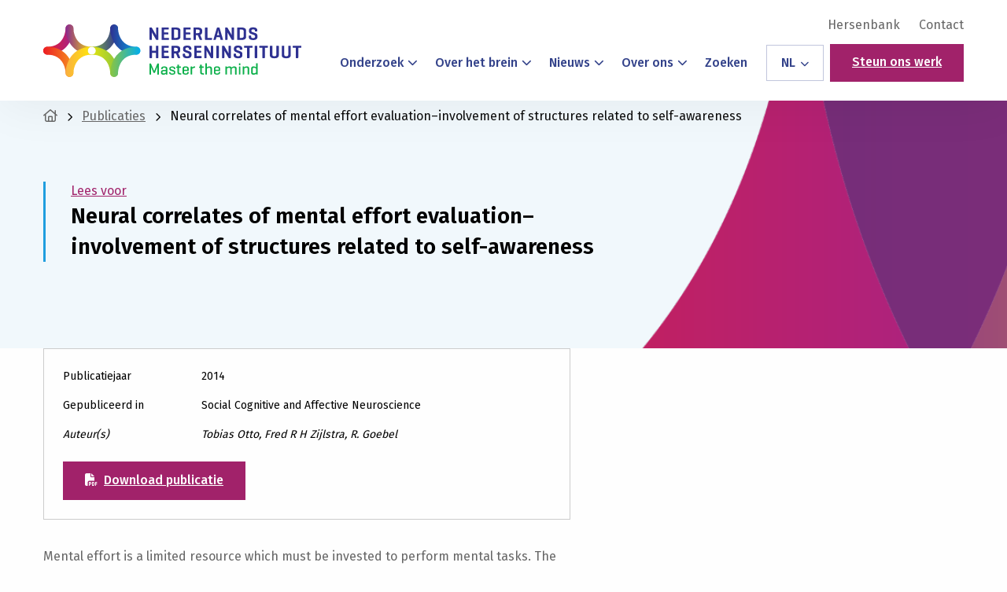

--- FILE ---
content_type: text/html; charset=utf-8
request_url: https://www.google.com/recaptcha/api2/anchor?ar=1&k=6Lc8UHcjAAAAAFCJwGBZ1tKjGwmiTb1_0qEcScRv&co=aHR0cHM6Ly9oZXJzZW5pbnN0aXR1dXQubmw6NDQz&hl=en&v=PoyoqOPhxBO7pBk68S4YbpHZ&size=invisible&anchor-ms=20000&execute-ms=30000&cb=84ai8138a5kz
body_size: 48901
content:
<!DOCTYPE HTML><html dir="ltr" lang="en"><head><meta http-equiv="Content-Type" content="text/html; charset=UTF-8">
<meta http-equiv="X-UA-Compatible" content="IE=edge">
<title>reCAPTCHA</title>
<style type="text/css">
/* cyrillic-ext */
@font-face {
  font-family: 'Roboto';
  font-style: normal;
  font-weight: 400;
  font-stretch: 100%;
  src: url(//fonts.gstatic.com/s/roboto/v48/KFO7CnqEu92Fr1ME7kSn66aGLdTylUAMa3GUBHMdazTgWw.woff2) format('woff2');
  unicode-range: U+0460-052F, U+1C80-1C8A, U+20B4, U+2DE0-2DFF, U+A640-A69F, U+FE2E-FE2F;
}
/* cyrillic */
@font-face {
  font-family: 'Roboto';
  font-style: normal;
  font-weight: 400;
  font-stretch: 100%;
  src: url(//fonts.gstatic.com/s/roboto/v48/KFO7CnqEu92Fr1ME7kSn66aGLdTylUAMa3iUBHMdazTgWw.woff2) format('woff2');
  unicode-range: U+0301, U+0400-045F, U+0490-0491, U+04B0-04B1, U+2116;
}
/* greek-ext */
@font-face {
  font-family: 'Roboto';
  font-style: normal;
  font-weight: 400;
  font-stretch: 100%;
  src: url(//fonts.gstatic.com/s/roboto/v48/KFO7CnqEu92Fr1ME7kSn66aGLdTylUAMa3CUBHMdazTgWw.woff2) format('woff2');
  unicode-range: U+1F00-1FFF;
}
/* greek */
@font-face {
  font-family: 'Roboto';
  font-style: normal;
  font-weight: 400;
  font-stretch: 100%;
  src: url(//fonts.gstatic.com/s/roboto/v48/KFO7CnqEu92Fr1ME7kSn66aGLdTylUAMa3-UBHMdazTgWw.woff2) format('woff2');
  unicode-range: U+0370-0377, U+037A-037F, U+0384-038A, U+038C, U+038E-03A1, U+03A3-03FF;
}
/* math */
@font-face {
  font-family: 'Roboto';
  font-style: normal;
  font-weight: 400;
  font-stretch: 100%;
  src: url(//fonts.gstatic.com/s/roboto/v48/KFO7CnqEu92Fr1ME7kSn66aGLdTylUAMawCUBHMdazTgWw.woff2) format('woff2');
  unicode-range: U+0302-0303, U+0305, U+0307-0308, U+0310, U+0312, U+0315, U+031A, U+0326-0327, U+032C, U+032F-0330, U+0332-0333, U+0338, U+033A, U+0346, U+034D, U+0391-03A1, U+03A3-03A9, U+03B1-03C9, U+03D1, U+03D5-03D6, U+03F0-03F1, U+03F4-03F5, U+2016-2017, U+2034-2038, U+203C, U+2040, U+2043, U+2047, U+2050, U+2057, U+205F, U+2070-2071, U+2074-208E, U+2090-209C, U+20D0-20DC, U+20E1, U+20E5-20EF, U+2100-2112, U+2114-2115, U+2117-2121, U+2123-214F, U+2190, U+2192, U+2194-21AE, U+21B0-21E5, U+21F1-21F2, U+21F4-2211, U+2213-2214, U+2216-22FF, U+2308-230B, U+2310, U+2319, U+231C-2321, U+2336-237A, U+237C, U+2395, U+239B-23B7, U+23D0, U+23DC-23E1, U+2474-2475, U+25AF, U+25B3, U+25B7, U+25BD, U+25C1, U+25CA, U+25CC, U+25FB, U+266D-266F, U+27C0-27FF, U+2900-2AFF, U+2B0E-2B11, U+2B30-2B4C, U+2BFE, U+3030, U+FF5B, U+FF5D, U+1D400-1D7FF, U+1EE00-1EEFF;
}
/* symbols */
@font-face {
  font-family: 'Roboto';
  font-style: normal;
  font-weight: 400;
  font-stretch: 100%;
  src: url(//fonts.gstatic.com/s/roboto/v48/KFO7CnqEu92Fr1ME7kSn66aGLdTylUAMaxKUBHMdazTgWw.woff2) format('woff2');
  unicode-range: U+0001-000C, U+000E-001F, U+007F-009F, U+20DD-20E0, U+20E2-20E4, U+2150-218F, U+2190, U+2192, U+2194-2199, U+21AF, U+21E6-21F0, U+21F3, U+2218-2219, U+2299, U+22C4-22C6, U+2300-243F, U+2440-244A, U+2460-24FF, U+25A0-27BF, U+2800-28FF, U+2921-2922, U+2981, U+29BF, U+29EB, U+2B00-2BFF, U+4DC0-4DFF, U+FFF9-FFFB, U+10140-1018E, U+10190-1019C, U+101A0, U+101D0-101FD, U+102E0-102FB, U+10E60-10E7E, U+1D2C0-1D2D3, U+1D2E0-1D37F, U+1F000-1F0FF, U+1F100-1F1AD, U+1F1E6-1F1FF, U+1F30D-1F30F, U+1F315, U+1F31C, U+1F31E, U+1F320-1F32C, U+1F336, U+1F378, U+1F37D, U+1F382, U+1F393-1F39F, U+1F3A7-1F3A8, U+1F3AC-1F3AF, U+1F3C2, U+1F3C4-1F3C6, U+1F3CA-1F3CE, U+1F3D4-1F3E0, U+1F3ED, U+1F3F1-1F3F3, U+1F3F5-1F3F7, U+1F408, U+1F415, U+1F41F, U+1F426, U+1F43F, U+1F441-1F442, U+1F444, U+1F446-1F449, U+1F44C-1F44E, U+1F453, U+1F46A, U+1F47D, U+1F4A3, U+1F4B0, U+1F4B3, U+1F4B9, U+1F4BB, U+1F4BF, U+1F4C8-1F4CB, U+1F4D6, U+1F4DA, U+1F4DF, U+1F4E3-1F4E6, U+1F4EA-1F4ED, U+1F4F7, U+1F4F9-1F4FB, U+1F4FD-1F4FE, U+1F503, U+1F507-1F50B, U+1F50D, U+1F512-1F513, U+1F53E-1F54A, U+1F54F-1F5FA, U+1F610, U+1F650-1F67F, U+1F687, U+1F68D, U+1F691, U+1F694, U+1F698, U+1F6AD, U+1F6B2, U+1F6B9-1F6BA, U+1F6BC, U+1F6C6-1F6CF, U+1F6D3-1F6D7, U+1F6E0-1F6EA, U+1F6F0-1F6F3, U+1F6F7-1F6FC, U+1F700-1F7FF, U+1F800-1F80B, U+1F810-1F847, U+1F850-1F859, U+1F860-1F887, U+1F890-1F8AD, U+1F8B0-1F8BB, U+1F8C0-1F8C1, U+1F900-1F90B, U+1F93B, U+1F946, U+1F984, U+1F996, U+1F9E9, U+1FA00-1FA6F, U+1FA70-1FA7C, U+1FA80-1FA89, U+1FA8F-1FAC6, U+1FACE-1FADC, U+1FADF-1FAE9, U+1FAF0-1FAF8, U+1FB00-1FBFF;
}
/* vietnamese */
@font-face {
  font-family: 'Roboto';
  font-style: normal;
  font-weight: 400;
  font-stretch: 100%;
  src: url(//fonts.gstatic.com/s/roboto/v48/KFO7CnqEu92Fr1ME7kSn66aGLdTylUAMa3OUBHMdazTgWw.woff2) format('woff2');
  unicode-range: U+0102-0103, U+0110-0111, U+0128-0129, U+0168-0169, U+01A0-01A1, U+01AF-01B0, U+0300-0301, U+0303-0304, U+0308-0309, U+0323, U+0329, U+1EA0-1EF9, U+20AB;
}
/* latin-ext */
@font-face {
  font-family: 'Roboto';
  font-style: normal;
  font-weight: 400;
  font-stretch: 100%;
  src: url(//fonts.gstatic.com/s/roboto/v48/KFO7CnqEu92Fr1ME7kSn66aGLdTylUAMa3KUBHMdazTgWw.woff2) format('woff2');
  unicode-range: U+0100-02BA, U+02BD-02C5, U+02C7-02CC, U+02CE-02D7, U+02DD-02FF, U+0304, U+0308, U+0329, U+1D00-1DBF, U+1E00-1E9F, U+1EF2-1EFF, U+2020, U+20A0-20AB, U+20AD-20C0, U+2113, U+2C60-2C7F, U+A720-A7FF;
}
/* latin */
@font-face {
  font-family: 'Roboto';
  font-style: normal;
  font-weight: 400;
  font-stretch: 100%;
  src: url(//fonts.gstatic.com/s/roboto/v48/KFO7CnqEu92Fr1ME7kSn66aGLdTylUAMa3yUBHMdazQ.woff2) format('woff2');
  unicode-range: U+0000-00FF, U+0131, U+0152-0153, U+02BB-02BC, U+02C6, U+02DA, U+02DC, U+0304, U+0308, U+0329, U+2000-206F, U+20AC, U+2122, U+2191, U+2193, U+2212, U+2215, U+FEFF, U+FFFD;
}
/* cyrillic-ext */
@font-face {
  font-family: 'Roboto';
  font-style: normal;
  font-weight: 500;
  font-stretch: 100%;
  src: url(//fonts.gstatic.com/s/roboto/v48/KFO7CnqEu92Fr1ME7kSn66aGLdTylUAMa3GUBHMdazTgWw.woff2) format('woff2');
  unicode-range: U+0460-052F, U+1C80-1C8A, U+20B4, U+2DE0-2DFF, U+A640-A69F, U+FE2E-FE2F;
}
/* cyrillic */
@font-face {
  font-family: 'Roboto';
  font-style: normal;
  font-weight: 500;
  font-stretch: 100%;
  src: url(//fonts.gstatic.com/s/roboto/v48/KFO7CnqEu92Fr1ME7kSn66aGLdTylUAMa3iUBHMdazTgWw.woff2) format('woff2');
  unicode-range: U+0301, U+0400-045F, U+0490-0491, U+04B0-04B1, U+2116;
}
/* greek-ext */
@font-face {
  font-family: 'Roboto';
  font-style: normal;
  font-weight: 500;
  font-stretch: 100%;
  src: url(//fonts.gstatic.com/s/roboto/v48/KFO7CnqEu92Fr1ME7kSn66aGLdTylUAMa3CUBHMdazTgWw.woff2) format('woff2');
  unicode-range: U+1F00-1FFF;
}
/* greek */
@font-face {
  font-family: 'Roboto';
  font-style: normal;
  font-weight: 500;
  font-stretch: 100%;
  src: url(//fonts.gstatic.com/s/roboto/v48/KFO7CnqEu92Fr1ME7kSn66aGLdTylUAMa3-UBHMdazTgWw.woff2) format('woff2');
  unicode-range: U+0370-0377, U+037A-037F, U+0384-038A, U+038C, U+038E-03A1, U+03A3-03FF;
}
/* math */
@font-face {
  font-family: 'Roboto';
  font-style: normal;
  font-weight: 500;
  font-stretch: 100%;
  src: url(//fonts.gstatic.com/s/roboto/v48/KFO7CnqEu92Fr1ME7kSn66aGLdTylUAMawCUBHMdazTgWw.woff2) format('woff2');
  unicode-range: U+0302-0303, U+0305, U+0307-0308, U+0310, U+0312, U+0315, U+031A, U+0326-0327, U+032C, U+032F-0330, U+0332-0333, U+0338, U+033A, U+0346, U+034D, U+0391-03A1, U+03A3-03A9, U+03B1-03C9, U+03D1, U+03D5-03D6, U+03F0-03F1, U+03F4-03F5, U+2016-2017, U+2034-2038, U+203C, U+2040, U+2043, U+2047, U+2050, U+2057, U+205F, U+2070-2071, U+2074-208E, U+2090-209C, U+20D0-20DC, U+20E1, U+20E5-20EF, U+2100-2112, U+2114-2115, U+2117-2121, U+2123-214F, U+2190, U+2192, U+2194-21AE, U+21B0-21E5, U+21F1-21F2, U+21F4-2211, U+2213-2214, U+2216-22FF, U+2308-230B, U+2310, U+2319, U+231C-2321, U+2336-237A, U+237C, U+2395, U+239B-23B7, U+23D0, U+23DC-23E1, U+2474-2475, U+25AF, U+25B3, U+25B7, U+25BD, U+25C1, U+25CA, U+25CC, U+25FB, U+266D-266F, U+27C0-27FF, U+2900-2AFF, U+2B0E-2B11, U+2B30-2B4C, U+2BFE, U+3030, U+FF5B, U+FF5D, U+1D400-1D7FF, U+1EE00-1EEFF;
}
/* symbols */
@font-face {
  font-family: 'Roboto';
  font-style: normal;
  font-weight: 500;
  font-stretch: 100%;
  src: url(//fonts.gstatic.com/s/roboto/v48/KFO7CnqEu92Fr1ME7kSn66aGLdTylUAMaxKUBHMdazTgWw.woff2) format('woff2');
  unicode-range: U+0001-000C, U+000E-001F, U+007F-009F, U+20DD-20E0, U+20E2-20E4, U+2150-218F, U+2190, U+2192, U+2194-2199, U+21AF, U+21E6-21F0, U+21F3, U+2218-2219, U+2299, U+22C4-22C6, U+2300-243F, U+2440-244A, U+2460-24FF, U+25A0-27BF, U+2800-28FF, U+2921-2922, U+2981, U+29BF, U+29EB, U+2B00-2BFF, U+4DC0-4DFF, U+FFF9-FFFB, U+10140-1018E, U+10190-1019C, U+101A0, U+101D0-101FD, U+102E0-102FB, U+10E60-10E7E, U+1D2C0-1D2D3, U+1D2E0-1D37F, U+1F000-1F0FF, U+1F100-1F1AD, U+1F1E6-1F1FF, U+1F30D-1F30F, U+1F315, U+1F31C, U+1F31E, U+1F320-1F32C, U+1F336, U+1F378, U+1F37D, U+1F382, U+1F393-1F39F, U+1F3A7-1F3A8, U+1F3AC-1F3AF, U+1F3C2, U+1F3C4-1F3C6, U+1F3CA-1F3CE, U+1F3D4-1F3E0, U+1F3ED, U+1F3F1-1F3F3, U+1F3F5-1F3F7, U+1F408, U+1F415, U+1F41F, U+1F426, U+1F43F, U+1F441-1F442, U+1F444, U+1F446-1F449, U+1F44C-1F44E, U+1F453, U+1F46A, U+1F47D, U+1F4A3, U+1F4B0, U+1F4B3, U+1F4B9, U+1F4BB, U+1F4BF, U+1F4C8-1F4CB, U+1F4D6, U+1F4DA, U+1F4DF, U+1F4E3-1F4E6, U+1F4EA-1F4ED, U+1F4F7, U+1F4F9-1F4FB, U+1F4FD-1F4FE, U+1F503, U+1F507-1F50B, U+1F50D, U+1F512-1F513, U+1F53E-1F54A, U+1F54F-1F5FA, U+1F610, U+1F650-1F67F, U+1F687, U+1F68D, U+1F691, U+1F694, U+1F698, U+1F6AD, U+1F6B2, U+1F6B9-1F6BA, U+1F6BC, U+1F6C6-1F6CF, U+1F6D3-1F6D7, U+1F6E0-1F6EA, U+1F6F0-1F6F3, U+1F6F7-1F6FC, U+1F700-1F7FF, U+1F800-1F80B, U+1F810-1F847, U+1F850-1F859, U+1F860-1F887, U+1F890-1F8AD, U+1F8B0-1F8BB, U+1F8C0-1F8C1, U+1F900-1F90B, U+1F93B, U+1F946, U+1F984, U+1F996, U+1F9E9, U+1FA00-1FA6F, U+1FA70-1FA7C, U+1FA80-1FA89, U+1FA8F-1FAC6, U+1FACE-1FADC, U+1FADF-1FAE9, U+1FAF0-1FAF8, U+1FB00-1FBFF;
}
/* vietnamese */
@font-face {
  font-family: 'Roboto';
  font-style: normal;
  font-weight: 500;
  font-stretch: 100%;
  src: url(//fonts.gstatic.com/s/roboto/v48/KFO7CnqEu92Fr1ME7kSn66aGLdTylUAMa3OUBHMdazTgWw.woff2) format('woff2');
  unicode-range: U+0102-0103, U+0110-0111, U+0128-0129, U+0168-0169, U+01A0-01A1, U+01AF-01B0, U+0300-0301, U+0303-0304, U+0308-0309, U+0323, U+0329, U+1EA0-1EF9, U+20AB;
}
/* latin-ext */
@font-face {
  font-family: 'Roboto';
  font-style: normal;
  font-weight: 500;
  font-stretch: 100%;
  src: url(//fonts.gstatic.com/s/roboto/v48/KFO7CnqEu92Fr1ME7kSn66aGLdTylUAMa3KUBHMdazTgWw.woff2) format('woff2');
  unicode-range: U+0100-02BA, U+02BD-02C5, U+02C7-02CC, U+02CE-02D7, U+02DD-02FF, U+0304, U+0308, U+0329, U+1D00-1DBF, U+1E00-1E9F, U+1EF2-1EFF, U+2020, U+20A0-20AB, U+20AD-20C0, U+2113, U+2C60-2C7F, U+A720-A7FF;
}
/* latin */
@font-face {
  font-family: 'Roboto';
  font-style: normal;
  font-weight: 500;
  font-stretch: 100%;
  src: url(//fonts.gstatic.com/s/roboto/v48/KFO7CnqEu92Fr1ME7kSn66aGLdTylUAMa3yUBHMdazQ.woff2) format('woff2');
  unicode-range: U+0000-00FF, U+0131, U+0152-0153, U+02BB-02BC, U+02C6, U+02DA, U+02DC, U+0304, U+0308, U+0329, U+2000-206F, U+20AC, U+2122, U+2191, U+2193, U+2212, U+2215, U+FEFF, U+FFFD;
}
/* cyrillic-ext */
@font-face {
  font-family: 'Roboto';
  font-style: normal;
  font-weight: 900;
  font-stretch: 100%;
  src: url(//fonts.gstatic.com/s/roboto/v48/KFO7CnqEu92Fr1ME7kSn66aGLdTylUAMa3GUBHMdazTgWw.woff2) format('woff2');
  unicode-range: U+0460-052F, U+1C80-1C8A, U+20B4, U+2DE0-2DFF, U+A640-A69F, U+FE2E-FE2F;
}
/* cyrillic */
@font-face {
  font-family: 'Roboto';
  font-style: normal;
  font-weight: 900;
  font-stretch: 100%;
  src: url(//fonts.gstatic.com/s/roboto/v48/KFO7CnqEu92Fr1ME7kSn66aGLdTylUAMa3iUBHMdazTgWw.woff2) format('woff2');
  unicode-range: U+0301, U+0400-045F, U+0490-0491, U+04B0-04B1, U+2116;
}
/* greek-ext */
@font-face {
  font-family: 'Roboto';
  font-style: normal;
  font-weight: 900;
  font-stretch: 100%;
  src: url(//fonts.gstatic.com/s/roboto/v48/KFO7CnqEu92Fr1ME7kSn66aGLdTylUAMa3CUBHMdazTgWw.woff2) format('woff2');
  unicode-range: U+1F00-1FFF;
}
/* greek */
@font-face {
  font-family: 'Roboto';
  font-style: normal;
  font-weight: 900;
  font-stretch: 100%;
  src: url(//fonts.gstatic.com/s/roboto/v48/KFO7CnqEu92Fr1ME7kSn66aGLdTylUAMa3-UBHMdazTgWw.woff2) format('woff2');
  unicode-range: U+0370-0377, U+037A-037F, U+0384-038A, U+038C, U+038E-03A1, U+03A3-03FF;
}
/* math */
@font-face {
  font-family: 'Roboto';
  font-style: normal;
  font-weight: 900;
  font-stretch: 100%;
  src: url(//fonts.gstatic.com/s/roboto/v48/KFO7CnqEu92Fr1ME7kSn66aGLdTylUAMawCUBHMdazTgWw.woff2) format('woff2');
  unicode-range: U+0302-0303, U+0305, U+0307-0308, U+0310, U+0312, U+0315, U+031A, U+0326-0327, U+032C, U+032F-0330, U+0332-0333, U+0338, U+033A, U+0346, U+034D, U+0391-03A1, U+03A3-03A9, U+03B1-03C9, U+03D1, U+03D5-03D6, U+03F0-03F1, U+03F4-03F5, U+2016-2017, U+2034-2038, U+203C, U+2040, U+2043, U+2047, U+2050, U+2057, U+205F, U+2070-2071, U+2074-208E, U+2090-209C, U+20D0-20DC, U+20E1, U+20E5-20EF, U+2100-2112, U+2114-2115, U+2117-2121, U+2123-214F, U+2190, U+2192, U+2194-21AE, U+21B0-21E5, U+21F1-21F2, U+21F4-2211, U+2213-2214, U+2216-22FF, U+2308-230B, U+2310, U+2319, U+231C-2321, U+2336-237A, U+237C, U+2395, U+239B-23B7, U+23D0, U+23DC-23E1, U+2474-2475, U+25AF, U+25B3, U+25B7, U+25BD, U+25C1, U+25CA, U+25CC, U+25FB, U+266D-266F, U+27C0-27FF, U+2900-2AFF, U+2B0E-2B11, U+2B30-2B4C, U+2BFE, U+3030, U+FF5B, U+FF5D, U+1D400-1D7FF, U+1EE00-1EEFF;
}
/* symbols */
@font-face {
  font-family: 'Roboto';
  font-style: normal;
  font-weight: 900;
  font-stretch: 100%;
  src: url(//fonts.gstatic.com/s/roboto/v48/KFO7CnqEu92Fr1ME7kSn66aGLdTylUAMaxKUBHMdazTgWw.woff2) format('woff2');
  unicode-range: U+0001-000C, U+000E-001F, U+007F-009F, U+20DD-20E0, U+20E2-20E4, U+2150-218F, U+2190, U+2192, U+2194-2199, U+21AF, U+21E6-21F0, U+21F3, U+2218-2219, U+2299, U+22C4-22C6, U+2300-243F, U+2440-244A, U+2460-24FF, U+25A0-27BF, U+2800-28FF, U+2921-2922, U+2981, U+29BF, U+29EB, U+2B00-2BFF, U+4DC0-4DFF, U+FFF9-FFFB, U+10140-1018E, U+10190-1019C, U+101A0, U+101D0-101FD, U+102E0-102FB, U+10E60-10E7E, U+1D2C0-1D2D3, U+1D2E0-1D37F, U+1F000-1F0FF, U+1F100-1F1AD, U+1F1E6-1F1FF, U+1F30D-1F30F, U+1F315, U+1F31C, U+1F31E, U+1F320-1F32C, U+1F336, U+1F378, U+1F37D, U+1F382, U+1F393-1F39F, U+1F3A7-1F3A8, U+1F3AC-1F3AF, U+1F3C2, U+1F3C4-1F3C6, U+1F3CA-1F3CE, U+1F3D4-1F3E0, U+1F3ED, U+1F3F1-1F3F3, U+1F3F5-1F3F7, U+1F408, U+1F415, U+1F41F, U+1F426, U+1F43F, U+1F441-1F442, U+1F444, U+1F446-1F449, U+1F44C-1F44E, U+1F453, U+1F46A, U+1F47D, U+1F4A3, U+1F4B0, U+1F4B3, U+1F4B9, U+1F4BB, U+1F4BF, U+1F4C8-1F4CB, U+1F4D6, U+1F4DA, U+1F4DF, U+1F4E3-1F4E6, U+1F4EA-1F4ED, U+1F4F7, U+1F4F9-1F4FB, U+1F4FD-1F4FE, U+1F503, U+1F507-1F50B, U+1F50D, U+1F512-1F513, U+1F53E-1F54A, U+1F54F-1F5FA, U+1F610, U+1F650-1F67F, U+1F687, U+1F68D, U+1F691, U+1F694, U+1F698, U+1F6AD, U+1F6B2, U+1F6B9-1F6BA, U+1F6BC, U+1F6C6-1F6CF, U+1F6D3-1F6D7, U+1F6E0-1F6EA, U+1F6F0-1F6F3, U+1F6F7-1F6FC, U+1F700-1F7FF, U+1F800-1F80B, U+1F810-1F847, U+1F850-1F859, U+1F860-1F887, U+1F890-1F8AD, U+1F8B0-1F8BB, U+1F8C0-1F8C1, U+1F900-1F90B, U+1F93B, U+1F946, U+1F984, U+1F996, U+1F9E9, U+1FA00-1FA6F, U+1FA70-1FA7C, U+1FA80-1FA89, U+1FA8F-1FAC6, U+1FACE-1FADC, U+1FADF-1FAE9, U+1FAF0-1FAF8, U+1FB00-1FBFF;
}
/* vietnamese */
@font-face {
  font-family: 'Roboto';
  font-style: normal;
  font-weight: 900;
  font-stretch: 100%;
  src: url(//fonts.gstatic.com/s/roboto/v48/KFO7CnqEu92Fr1ME7kSn66aGLdTylUAMa3OUBHMdazTgWw.woff2) format('woff2');
  unicode-range: U+0102-0103, U+0110-0111, U+0128-0129, U+0168-0169, U+01A0-01A1, U+01AF-01B0, U+0300-0301, U+0303-0304, U+0308-0309, U+0323, U+0329, U+1EA0-1EF9, U+20AB;
}
/* latin-ext */
@font-face {
  font-family: 'Roboto';
  font-style: normal;
  font-weight: 900;
  font-stretch: 100%;
  src: url(//fonts.gstatic.com/s/roboto/v48/KFO7CnqEu92Fr1ME7kSn66aGLdTylUAMa3KUBHMdazTgWw.woff2) format('woff2');
  unicode-range: U+0100-02BA, U+02BD-02C5, U+02C7-02CC, U+02CE-02D7, U+02DD-02FF, U+0304, U+0308, U+0329, U+1D00-1DBF, U+1E00-1E9F, U+1EF2-1EFF, U+2020, U+20A0-20AB, U+20AD-20C0, U+2113, U+2C60-2C7F, U+A720-A7FF;
}
/* latin */
@font-face {
  font-family: 'Roboto';
  font-style: normal;
  font-weight: 900;
  font-stretch: 100%;
  src: url(//fonts.gstatic.com/s/roboto/v48/KFO7CnqEu92Fr1ME7kSn66aGLdTylUAMa3yUBHMdazQ.woff2) format('woff2');
  unicode-range: U+0000-00FF, U+0131, U+0152-0153, U+02BB-02BC, U+02C6, U+02DA, U+02DC, U+0304, U+0308, U+0329, U+2000-206F, U+20AC, U+2122, U+2191, U+2193, U+2212, U+2215, U+FEFF, U+FFFD;
}

</style>
<link rel="stylesheet" type="text/css" href="https://www.gstatic.com/recaptcha/releases/PoyoqOPhxBO7pBk68S4YbpHZ/styles__ltr.css">
<script nonce="41xnMTFxX4PVJqntb3EFNA" type="text/javascript">window['__recaptcha_api'] = 'https://www.google.com/recaptcha/api2/';</script>
<script type="text/javascript" src="https://www.gstatic.com/recaptcha/releases/PoyoqOPhxBO7pBk68S4YbpHZ/recaptcha__en.js" nonce="41xnMTFxX4PVJqntb3EFNA">
      
    </script></head>
<body><div id="rc-anchor-alert" class="rc-anchor-alert"></div>
<input type="hidden" id="recaptcha-token" value="[base64]">
<script type="text/javascript" nonce="41xnMTFxX4PVJqntb3EFNA">
      recaptcha.anchor.Main.init("[\x22ainput\x22,[\x22bgdata\x22,\x22\x22,\[base64]/[base64]/[base64]/KE4oMTI0LHYsdi5HKSxMWihsLHYpKTpOKDEyNCx2LGwpLFYpLHYpLFQpKSxGKDE3MSx2KX0scjc9ZnVuY3Rpb24obCl7cmV0dXJuIGx9LEM9ZnVuY3Rpb24obCxWLHYpe04odixsLFYpLFZbYWtdPTI3OTZ9LG49ZnVuY3Rpb24obCxWKXtWLlg9KChWLlg/[base64]/[base64]/[base64]/[base64]/[base64]/[base64]/[base64]/[base64]/[base64]/[base64]/[base64]\\u003d\x22,\[base64]\\u003d\x22,\[base64]/DukgVwobDmEdYw5tSwqjCsHvDngttFWjDgcOaWG7Dtl0dw43DphbCmcOTbMKtLQpFw7DDgkLCh3VAwrfCn8O/NsODMcOnwpbDr8OMaFFNOlLCt8OnPjXDq8KRLcK+S8KacTPCuFB3wrbDgC/Cp2DDojQtwrfDk8KUwrXDvF5YY8Ocw6wvHCgfwottw7I0D8Ogw603woMALm9xwqFHesKQw5DDjMODw6YSAsOKw7vDrsOkwqotNCvCs8KresKbcj/DpBsYwqfDvxXCowZlwrjClcKWLsKPGi3Cv8KHwpUSJ8OLw7HDhSI0wrcUN8OzUsOlw4bDi8OGOMKnwqpABMO+AMOZHVNYwpbDrS/[base64]/CkEd0OG/Ck8KUellYw6LCpMKHUlFgd8KvUGHDu8KiXGvDjsKnw6x1EXdHHsO3F8KNHDJ5L1bDkVTCgiocw7/DkMKBwqVsSw7CtmxCGsKkw77CrzzCrHjCmsKJfcKWwqoRFMKpJ3x1w7J/DsOjKQNqwoLDhXQ+TXZGw7/DmFw+wowxw7MAdGM2TsKvw7BJw51ibcK9w4YROcKpHMKzPATDsMOSbB1Sw6nCo8OzYA8gIyzDucOLw557BQgRw4oewpbDgMK/e8O2w58rw4XDg0nDl8KnwpfDt8OhVMO9ZMOjw4zDo8KZVsK1VcKowrTDjBnDnHnCo3dFDSfDnsO1wqnDnj/CsMOJwoJkw5HCiUIzw7DDpAcfRMKlc0PDjVrDnwbDhCbCm8KGw40+TcKRd8O4HcKmPcObwovCvMKVw4xKw65rw55oXXPDmGLDqMKZfcOSw6AKw6TDqXbDp8OYDGQ3JMOEOMKiO2LCiMO7KzQNDsOlwpBYOFXDjGZjwpkUfcKwJHoRw7vDj1/DucOrwoNmLMOXwrXCnFQ2w51cYcOvAhLCvnHDhFE4axjCusOgw5fDjDA/YDg7F8KywpcUwp1Dw7vDgkUYeirCpCTDnMOLbT3DrMOAwpYOw7IjwqAKwol6TsKVUmR2c8OhwqHCtGAxw6rDhcO2wpNFX8K1e8Osw6oBwp/[base64]/DgAjDoF/DjcOewqJxenPCksOpZxhVw7cywowLwq7Ck8OedVlQwpLCnMOvwq0AUCHDmsONw5DDhnUpw7rCksKpMxwyY8O1DcKyw5/DjG/[base64]/CrMOSd8OGDsKFCRcqQkXCqcKSCMK5w5lGwqHCul49w6ACwovDgsKnQ3gMTBUew7nDnSTCpkXCknDDjMOUMcKQw4DDiATDusKwSDbDlzJNw6QSb8KZwpnDnsOvHMOewozChsK3LWrCqF/CvCvCvE3Dlg8Gw44ibMOafsKIw6EMXcKbwpHCicKuw5IVJ2/DlMOyMHdqBcO9TsOlewXCiUXCmcO/w4grD1nCpjNowqAKNcOGUnlbwpDCg8OrGcKFwpTCmSFZIcKVcFwzTsKZRRDDjsK9aVzDqcKnwoBrU8K2w4zDlsOmOVQpbRXDln8NScKnbirCusOfwpXCmMOuP8KOw79BRcK5esKBX0UEJhXDljBtw4gAwqXDpcOiIcORScOTd0FYUzDCgAo+woPCnG/DmgdNf1Idw6hXYMOlw5FhVS7Cm8O+TsKadcOvGcKhfWNnTA3Dn0rDj8O7UsKPVcOPw4HCsTrCksKPbQoYIlnCqcKbUTATJmAWEcKCw6fDuDXCihfDrDwLw5gMwpXDjifCih9+U8Oew57Di2/DlcKxGDXClQNvwrXDgMOdwrt4wroua8OmwqXDk8OtCnlQZB3CkCNTwrAVwoFBF8OKwpbCt8Ogw70bw6AOdA4gY2nCpMKeJRvDocOjZsKdUQfChsKfw5fDqcOtO8OQwoc9TgkmwrjDpsOBR2LCocO8w7/Dk8OCwpZQH8KEZ2IND0cwLsOIcMKLQ8OURzTChSnDpMOsw49tawfCkMOpw7vDtwRff8KHwptqw7dVw580wpXCsSYsbTvDsErDjcOgb8Owwp1sw47Di8KpwrDDjcOXU01MVSzDgnY9w47DgD8nesOwPcKqwrbDqsOdwrbChMKZw6YcJsO2wqDCscOPAMK/w4UuTsKRw57Ch8OfVMKbMA7DiR3DjMKxw4NAfBw9eMKNw7/CmsKXwqtzw4NXw6Asw6h4woAPw4ZWH8KdKFg7wo7ClcOMwozCpsKYYgU7wr/CscO5w4BtbQ7Cp8OFwoceUMOjdx1xFcKzJmJGw69hd8OWUyt0U8OSwp1yH8KdaTDCiVE0w6Bzwp/DtMOjw7DCr3PCv8K3PcKkwpnCncKUJTPDnMKyw5zCtxjCvmRAw6bDuAcdw79sZC3Cq8K8wofChm/CoHDDmMKywr9Ew4c2w5EbwrsuwoTDmS4SIsOLSsOBw5PCv2FTw71gwp8HNcO6wpLCsmLChcKROMOcYcK0wrfDuXvDhThKwrPCisOww5Rcw7pWw7jDscKPKhvCn2lTPxfCkQvCmFPCly8VfTnDrcK/c097wovChnDDt8ORHsK5L2dpWMOfbsK8w67ClnvCpcKfOsOxw5DDo8Kpw7xcAnLCr8Kpw7Nzw7bDicOFM8KEfcKywrHDucOpwp0aT8OCQsOCf8OqwqEew59bAGRdRBvCr8KEE03DjsOPw5B/w4XCncOvDUzCuFd/wpPCpgIwEHMZC8K9JMOGHldSwr7Dm352wq7CoCFbI8KgQAvDiMOEwqkmwp9Owogqw6/DhsK2wqLDv1XCo09nw4JXTcOEfnnDs8O7EcOMJiDDuS8Rw53CkU7Ch8OcwqDCglNAXCrCg8Kkw5xDSMKVwq9jwoHDtDDDujEQw4g9w5cgw6rDjAd7w480KsOTWB1qDxbDo8OkY13ClMOUwpZWwqF/w5nCgMOnw5UVccO6wrxfXGzDj8OvwrQvwp5+U8Oowo8CccKpwrTDmVDDtW3CqcKfwrxddys1w4ZgQ8KYQWYnwr0TAcOywpvCgWRpFcKORcOwVsO7FMOoGnfDnkbDqcKnY8OnLk93w5JfByLDhcKEwp0qXsK2bcK6wpbDnD/[base64]/DgnQuPcOCwocvw6rCn0AmW8OnwrphwoXDhcKtwqhsw5gSYBRHw6J3KirCm8KJwrU/[base64]/JD7DiFF/w5LCtMKpBkYpGF1Qw5jDvizCrCfDkMKYw5vDm10Xw4dUwoEoI8OtwpfDrHVow6IxAjg5w5Y0DMK0Fz/DhFkKw589wqHClmpEaghKwqVbLMOIDCcCBMKyBsKoJDcVwr7Cv8Kgw4p9ZjvDlDLCq2/[base64]/CnSXDrsO0fA/CmUR1QSTCn8K5esKxwoM5w6DDo8Olw6nCosKsLMOnwp9nw7HCogTCmsOEwovDkMOEwq12wrpGZm8Swo4qKMOjGcO+wr8qw73Cv8OVw5IxKh3CusO8w73ChADDhcKnOcKRw5/DjsOow5bDuMOww6nChBYBPQMSUMO3SQLDvCzCtnkSQ3gZecOdwp/[base64]/CgcK6CEUpw7XDvTJ4wpLDvBhpKlbCtn/CoMOYSVlJw4vDvMOsw6IZwq7Ds0LCq2vCuCLDh301E1LCh8Ksw7pjKcKCMwNXw64xw5AzwqjCqhQLBcKfw7bDgsKpwqjCuMK4OMKBPsO3BMO2RcKmAcKdw6nCp8Kyb8KyRzBjwpnClMOiRMK9dMKmGx3CtkjCncOuwozCksOrFj8Kw7fDvMOVw7p/w5nCmsK9wozDo8KIfw7DkknDtzHCvRjDsMOwEVDCj25aYsKHw4wpI8KaXMOhw5RBw4rDgxnCiQMDw6DDnMOcw5MVBcKvAxVDeMOIQQHCtmPDocKBSikYJ8KjRToCwqV7YmnDkloQL3bCvMOCwrdbVGLCpV/[base64]/CqzpVQGDCh8OdwqTClMKWaBnCu8O5SRUsLmcDw7vCvcKreMKvKG/CtsK1MBpMeyUdw6EqcMKMwq7CmMOcwppXTMO/[base64]/[base64]/CoAkGwqEjwqLCoU9tBFjCi2PCgcK/w51Lw51NRMKWw4HDl2fDp8Olwo9CworDnsOlw6DCvj7Dj8Ozw5w6YMOCVwbCoMOnw4ZJbExVw6QjVcKgwoDDviHDoMOww7HDjUvDocOrLA/[base64]/CpxPDsizCnDjDlFrDhzkJwprCvMOyeMKkw5wfw5tkwpXCssKKSl5xJTx6wqXDocKow60pwpHCl2zChB8BDmbCosKHUjzDlcKIGmDDncKCaXnDtBjDksOKJw3Cl1bDqsKYwotWQcOSGnNkw7dQwpHCpMOsw4pKIlkUw7zDocKDOsOYwpTDiMO+wrtEwrIzFT5CLi/DucKgaUjDscOCwoTCpHrCph/CgMKSOcKNw6EBwqrCtVhlIiAmw7TCthfDqsKBw5HCqnAswpkVw6VERsOhwojDkMKHK8OjwpJnw5V/w6MPb2VRMCzCuFjDsVjDicOIQ8KfQyBXw7RhKcKwdytTwr3DusOeazHCjMKZJ3BOacKdT8OeAk7DtWgFw4lsCl7DoigvJ2LChsK2MsKGwpjDh04tw58aw6I9wrvDgR8Kwp3CoMO9w6EiwpvDj8OawqwmRsOqw5vDsBUTP8OhdsOjXCY/[base64]/CosOLwq0nB8OfR8KEwp4UJ8OqCFVnVELDo8Kfd8KHPcKzFzFfd8ODKcKFXmhoL2nDgMOvw5R8bsOmQ3E0TXUxw4zCsMOySE/DmS/CsQHCgT/DuMKNwrg6FcO7wrTCuRXCm8OnbDDDnVpHYVFJFcK9RMKsByHDh3MFw65dLXfDvsKtw5nDkMK+JQlZw4LDm0ARbwvDtsOnwqjCpcO0w6jDvsKnw4fDqcOlwqNYU1XClMKmaCYIJ8K/w5dEw4/ChMOfwqfDvhLDqMKPwrHCvcKhwoABfMKwOnDDk8KMa8KsWcOBw7XDvgxuwr5twoE3TsOCVAnDi8Kzwr/DoVPDpcKKw43CncOzSE0Kw4/CpsOKwp7DlDxTw6JXLsK4w6R9f8OOwpQrw6VqSWAHWBrDqWNRTlsRw5Bgw7XCpcKlwoPCiFZEw5Flw6MbEmx3woTClsOBBsOiX8KNKsKMZHdFwqh8w6vDtmHDvx/CvVMSL8K0wppXLMKZwrJRwq7DnG3Dh2MHwpfDrsK+w4/Cv8KFJMOnwrfDpsKVwp5JZ8KyVjdPw6bDisOMw6rCvSgRBhV8L8OzHD3CvcKFcXzDmMK8wr/[base64]/CjsK1NiACw5jDjy3DlcKoZ8KLXsOLMB7CnxV3ccKXdMOxHUrCvMOGw6xeBWTDqX0pW8OEw6jDvcKDW8OIAMO4P8KSw5XCoVPDkC/[base64]/w7/DqcO1w5PDosOOw4HDj0rDk8ORwprCmmLDq8Ofw5zDncKgw40FS2XDisKWwqbClsOEIRUKCG7DiMOIw6IbccOKZMO/w7QVSMKgw5xHwrjCjsORw6rDq8KRwr/CuHvDrAPCp2/Dj8O/T8KxS8O3asOfwrzDscOrAlDChkJvwr0KwrQxwqTCk8KVwoVbwqXCs19obWYJwqApwojDnB7Cul1XwrrCpQlcJkTDtlcDwrXCnxzDsMOHY11FM8O6w5/Cr8KSw5orI8KHw6LClW3DogDDuA9kw7NxSwE9w4htw7NYw6QdScKrazrDpcOndjfDlkXDrwzDrcKSaiYjw4HCv8OPUWfDkMKCXsKgwr84acKBw5U3QWdEWggxwrLCt8O3IcO9w6bDjMOfYMOlw69HPcO4V27CvGDDs0nCkcKQwpXCnVQZwowaScKcK8K/M8KZHcO0UjXDmsOMwpM5LwvDgARsw6rCgStlw4QfZmEQw4Ytw4Fdwq7CnsKDQsKtVTESw4k4FMO4wrbCmcOmN0fCt2U1w6sAw4XDs8OnFHXDqcOMYFrDiMKKwpTCr8Ovw5jCksKFdcOoCwTDisKPM8Ogwr0eV0LDp8Oqwql9SMK3wqXChig3acK9JsK2woLDscKlCX/[base64]/Djwo2wozDjMKAIcOKw4RIU8K9esOvw6IdBsK2wqZ4YcK0w7LCkxcRKxnDq8OKfipew7Fcw4zCnMKGM8KMwqFCw63CisOWFnkEEcKoBMOlwrXCmlzCvsKRwrDCgcOxHMO6wq7DmsKrNirCucK2JcKUwo0fLyMeScKVw5QlesOaw5TDpCjDmcK4GS/[base64]/w68jwrjDkFHDosKQGyopw5U7wonDmsOKwq3ClMOdwoo5wp7Ds8KkdkvCvWLDim52CMKtZMOxM1lSaSXDrlkGw5kywpXDvVIAwqEzw45CLkrDtsKJwq/ChsORUcOAT8ORVFvDrw3CgEnCjMKnElbCpcKEOQ0PwrvCrUrClMOwwoXDtDzClCQewq1YacOPblMkwqUsJyLDnMKvw717w78/[base64]/DgcOjT8KdK8O/aSvDpsOjwq7DoMONwrTDgsKMAijDhxJIwpkoasKQfMOGVQHCiiIFJhQgw63DilIQDUM8QMKwXsOewq49w4ExfMKIYzXCimfDgsKlY3XDgg5LEcKpwpjCjU7CpsKRw6xrSgXCl8OtwpzDq38rw7nDv2/DncOgw5rDrBfDmFrDsMKvw71XA8OnMMK5wr1hanbCvXYxTMOYwqw2wqvDr1fDj1/Dh8O/wobDrWbCgsKJw6bDs8KkY3pxC8K7w5DCk8OCTGzDtivCocOTf3XCrcO7dsOrwrfCvmXDjMKpw7bCnxEjw48Bw7HDk8Otwq/ClDZORCfCi0HDm8KqNcKROSVZfigsbsO2wq9twrvCgV0pw5ERwrhdNlZRwqUgBg3Cuj/[base64]/[base64]/DkzwRw4vDhsKgd03Cohg0UcOZwq7DrUTDuMOcwpccwrpEKWQfJXpJw6LCgMKNwrRGH3nDqkHDk8Ogw4zDqCzDrsKqeSPDi8KEIMKNUMKVwqXCpxbCp8K7w6rCmT3DqMOdw6/DjcOfw6Vtw7UfZ8O3TAbCgcKBw4DCkGHCv8Okw6LDvScXMcOiw7TDmDTCp2PDlMOoDk3DlCzCkMOIZXjCmVQ7QMKZwpPDnSsxdS3CkMKKw7seQ1Yvw5vDkhLDiAZfMkcsw63CjgYVbEtvFlvClnBcw6rDon/CgxzCjcK8worDonsjwrZwc8Ksw5XDn8Kzw5DDqWspw59mw73DvMOBEVINwqXDoMOUwrzDhArCqsKHfB9cwo0gVgNIwprCny8Dwr1ow54HB8KwTXlkwrB2L8Oyw4wlFMO2wrbDl8OSwqw+w77DlMKUGcK8w5TCpsOXH8KREcKjwp5Nw4TCmBFXSEzCjjRQHQrDl8OCw4/[base64]/CkFPClMK+wod6fsO3wrPDoMOGdgHClkFewrTCv3dedMOZwp8GbW/DscKyAkjCj8O+Z8K3FsO5HcKwPi7Cr8OjworDi8K1w5/Crj1Cw65Gw4hOwpEdVMKvwr8KFWfCjcO7NUjCjCYMeS8FSjHDnMKGw7LCuMOhw6nCqVTDgDd8MS7Cpn11FMOKw4/[base64]/[base64]/[base64]/CncK5aVYjw6fDrMOvw6F7w44Fw4VeOiHDpVTDmcKVwqDDjsK1w54Ww5zCs2/CpQhLw5vCm8OVVEN5w6cdw6/Co2sKbMKfYsOnTcOLFMOuwqPDslPDqcOjw7fDilUPBMKYKsO5KFzDmgF5O8KQTMKew6LDpVY9cg/DpcKywq/DjMKOwoEXJhvDnT3ColkLPw44wrUNIcKuw6DDl8Kpw5/ChMKIw6jDqcKzE8K9wrESJMKGfxFDam/CmcOnw6Iiwr4mwqcBW8OOwr3CjAdGwo95OX1Tw6t8wr0fXcKMNcOkw5LCqMO+w7JXwoTCocOywqvDlcO0TzbDpFrDkzgGWhVXBUHCuMOrfsK/fMKbL8OtMMO1fsOfK8O9w7PCggEueMKcYnwew4HCoAPDiMOVw7XCuRjDpQl6w5pgw5XDpxo+wr/DocKZwo7DrmDDui3DnBTCo2U+w5nCnUweFcKsAz3Dk8OIJ8KEw7fCqxUYQ8KHO0PCoWLCtiIlwotAw5rCsAPDslHDt1jCrn18CMOIE8KfPcOMRHvDp8Obwpxvw7jCgsO3wr/CvcOMwpXCrsK7w63DhMKswps1ZA1uDGvDvcKJOj9nwpgHw6MqwpXDhR/CvcOlDlbChzfCqWLCvW9/ZgPDhi5cXnU0wqY6w5wWMC/DhcOiw6vCrcOxMh0vw6xANMOzw6oXwqQDWMKow5zDmU5+w6MQwqjDgiwww4tXwpTCsgDDu2/DrcOYw4zCj8OIBMOzwqTCjkIawr1jw5xJw4oQQsOxw5ATE2RZVAHDn37DqsOowqfCj0HCnMKVEHfDh8Kzw6bDlcOPw4zCp8OEwrUvwpxJw6lrMWNiw5c6w4cGwrrDqnLCiyYIew5UwpnDlShew6DDucOZw7zDtxkgF8K3w5cow4/[base64]/[base64]/[base64]/wqTCo8Kow5zDuWQuw4I2FiPDu0jCl8KSYsKvwoXDtg/DoMOIwrUhw6EKwpBgJ2jCjG0qAMOTwpMvSG/DnMOlwpJgwqh/IsOpZcO+JAkew7UTw41Tw4gxw7lkw4gXworDuMKjKcOIY8KFw5FjasO+QcKdwociwofChcOywoXDt3DDjsO4eAMcdcKyw4vDqMOEOcO+wpnCvTxzw4ogw69SwobDgWXDrcO+bcOQcMKhc8KHK8O/DcK8w5/CinTDtsK9w6DCug3ClnrCoXXCtijDv8Oqw41uScOoEsKRfcKkw6pwwrxYwocEwptZw7oHw5kvAkcfFMKCwqlMw4XDthNtBQAjwrLCvkIjwrYew4ZBw6bCnsOow4zDjCZ9w45MBsKLGcKlf8KGPcO/QV/DlFFiMhNDw7vCusOCUcOjBgjDpMKrQcOaw4x7wprCrHXDncOCwp/CskzCt8KewqXDqnLDvUTCqsOyw7DDr8KTJsOZPsKJw5pCNMKewqUGw6zCicKeWsOJwpjDoHhdwoDDlzUjw4dZwqXCqVIDwoHDt8Ozw5Z3MsOyX8KlWxTCgRVTc0YEFMORU8KMw6lBA3/Dj1bCuS3Dt8OpwpTDjwZCwqzDtnPDoBfCnMKXKsOPdsKawrfDvcOrccKAw5/CkMK9NsKHw6xIwpgAA8KYBMORWcOsw6l0eljCmcOVw6nDrQZ0SUPCkcOfecOBwo1rF8Onw4PDlMOnw4fDqcKIwrXDqCXCi8KBHsKAHsKiWMO4w742E8KRwocvw5h1w5QTf2rDmsKdY8OfUwzDgcKEw7PCm1cWw7wvMy0ZwrPDmG7CusKWw4hBwr9/CV7CusO2bcKsSzUoIsOrw4bCinjDmVLCscKnecKcw49aw6bCuA43w78+worDv8OebyVkw6tMQ8K/LsOqLgRzw6/[base64]/CmcKFw594wqvCn8KHw6/ChcK9w7UAwrvDt0hswpvDmsK9w73Cv8Oow7/DgzgNwqBBw4nDi8OuwpLDl13DjMORw7VBSxI2MGPDgihnfRXCqTnDtAl9b8KQwo/DvXXCqXF+PMOYw7B8DMKnRznDr8KMwqlYcsK/PCDDssOgwqvDrsKPwpfDlRPDm3EycVIaw6jDqsK5DMKNWxNEKcO4wrdbw7rCt8KMwp7DpsKqwpnCl8KyBkTCnXpQwq1sw7zDosKCRj3ChiRSwoYCw6jDtMOMw7bCrVNgwonCpUUFwoAtVnTDhcOwwr/[base64]/Cm8KxwrkoMllOwrbDjn/[base64]/CrMOyQxMkwqVkw6PCiA/CqcK+wp17PyXCs8KBw4fCgxZHCsK+wq/DlnbDq8KOw6Ekw45bHlbDu8Kjw7jDkyPCkMKHBcKDTix0wrPCsjk3Sh8zwqJxw5HCj8OEwqfDoMOJwrPDq3LDhcKrw78qw6IOw55PB8Kpw6rCkG/CuhbCtThDG8K2acKpIG0Sw4wOVsO/[base64]/CgcOaIyjDlMOtwqJewoDCnMO8T8OUw6rCnMOwwojDpsOTwoPCvsOZWMKPw5TDh0NOBGPCgMKpw6LDjMOfJjgbF8O4WlJaw6Iow5rDnsKLwo/Ck0/DuEQnw6VdFcK4HcO6UMK1woULw5LDnGptw4Vew4vDo8KCwr8fwpF2wqTCr8O8XRA3w6lPKsKUGcOoesKKHwjDgxZeTMOdwp/Dk8OrwrcBw5Ekwpxiw5E+w6EbfAXDtQ1DEDTCg8Kmw7wUO8OywqILw6jCiiDCpC5Hw4/[base64]/CocO2w6LCh8KBXHAMw64aVcOJwrLDoCsxOMKaBsO1W8KlwrbCrsOmwq7DtkktFMK0G8KLH1cUwqXDvMOKcMKEO8K5eztBw7XCpDB0FQgqw6vCvDTDn8Ozw6vCgDTDo8OufTjCrsKSFcK8wq/CrmtiQMO/c8Ofe8KmE8Olw7rDgGfCuMKUTEYNwr9rIMOPE1AsBcKyccKlw6HDo8O8w6nCvsO6FcK0AA15w4TCosKJwrJIwonDpUrCosOTwofCj3HCrhDCrnwgw7jCq0tswoTCnB7DrXlGwpTDtG/[base64]/[base64]/[base64]/[base64]/DtcOwJMOBE8O2w78lwrQNKTHCgsO9GsO3ZcOKdlrCsHEYw4XDqMOSDWXDtmzClHkYw5DCmn5CLMOKNMO9woDCvGB2wo3DqUvDiFzCh2DCqkzCuwXCnMKgwp8VBMKNWmPCqz7Ct8OfAsOIVn/CoBnCqEXCrCjCosO6ejtvwp0GwqzDs8KFwrLDoFrCqcOgw4jCjsO+ejLCmwfDicOWDcK1XMONXsKOXsKDw7/Dt8OHw6B8fUHCuS7CosOCb8K1wqXCu8OKBXELZMOPw6RucgU6wqJkORDCgsOFDsKQwoBKfsKiw6V0w7rDnMKLw6rCl8OTwrDClsKFZUbCgwMNwqrDpDfCnFfCpMK2KcOgw596IMKHw4NbS8OBw4ZZOHoow7h/wq7Ck8KEw4zDtMKfZj00FMONw6bCvnjCu8OYWcKBwpzDhsOVw5XCoxjDlsOhwqRHDMOxKA4DGcOGI0LCkHV8S8OhG8K4wrd4HcOZw5rCgTt2fVIJw44Dwq/Dv8Ovw47ClcKIQw9yb8OUwqMAwpHCqgRWcMK9w4fCl8O9P2wHEsOcwpp6w5zCtsOOcm7CiBnCosOgw696wq3DvMKEXMK3PADDq8OfM03Ci8OCwqLCuMKNwrJhw5vCnMKMc8KuSMKiWXvDgsOLLsKzwpQ+cwJDw47DmcObIXoaPMObw7w8wpLCoMO/CMODw6hxw7QseEdhwoZZw6JEJilmw7wdwp7Dm8Ksw5vCl8OEKGXCuVLDucOTwo4twrNrw55Mw584w79fwpfDvsOnb8KmfsOsbEIjwo/DnsK3w7rCpcODwpwiw4DCkcOfQyQOGsOII8OjPxEBw53DgMKtO8OaezITwrXCq0rClVNxP8KGVDF0wr7CjcOfw4HDj0hfwqkEw7bDsljDmn3Cp8OIw53CmykdZMKHworCrVHCkyw9w4JQwp/DkcK/FCFXwp1aw7fDo8Kbw5cRLn3CksOAA8OkMsKADXs/[base64]/DjhfChj5rIxTCq8OTSMKdw57Dj3HDs1JEw7pOwqfChB/Cq17Cu8OTTcO1woQofV/Cl8KySsK0dMKrAsKBdMO/[base64]/[base64]/DtEl+woRZw53ClgfDnz5aUUhmwp5bIcKTw6DCusOlwrLCvsK6w7MKwoRHw6RLw6USw6bCn1zCocK0KcKRaWhESMKgwpVpd8OnN1llYcOPZCDCihY5wqJ8S8KLBk/[base64]/Dl37DgMKKFMOdw7dTNMOcM1TDnMO6w6XDsVIYCsKTwrTDpUvDjWtqfcKxVFjDuMKVWiTCpRLDvMKeHsK5wrJZF37CrhjCtCcZw7vDnETDkMOzwqwITQZxQBlnJh0+aMOlw5cXeGbDk8KWw6PDhsOVw7TDlWrDo8Kfw4PDh8Oyw5A0WVnDulUGw6/ClcO4X8O/[base64]/CoyfCmcOjLnFjbMOCIcOrwpogwo7CisKpPkw2w5/CnnxOwp8dCsOwWjAeUSYkc8Kuw6TCisO9wr3DicOsw6dfw4N5axvDvMKGbEXCjRVSwr9mQ8KEwrfCi8KNw4fDosOvwooKwroPw5DDhsKHOMO+wp/DtVY4E0XCqMO7w6Bxw7wpwpIxwpHCuAYTTgIaK2p2bsO5JMOXU8KnwqXCscKkZ8OHw7Nvwothw4NoNx3CrBkQTCXCqxHCtMOSw6vCmXJSecOVw7jCmcKwS8Orwq/ChlZiw6LCo2AYw6RNbsKiBWjChldqcsOVDsKNLMKbw5Mqw5wgLcOqwrrDqMOBakfDhcKWw4HCrsK4w78GwpwkUlgswqbDon8mNsK/Q8KaX8O9wrkOXT/CpE95HFRkwqjCjcKVw59rT8KyMyxcOx85YMOCQQgpIMKoVcOzSVQdQcOpw4PCosOywqTCqMKFch3Di8KBwp7DnR4Dw7UdwqTDhB/[base64]/[base64]/CuFTCp1Rhw5HCisKgODTCjVY3MF3Cm8KSXMO4wpZCw7XDqcOwITFxI8OaMEBsT8O6bH/DvwFmw4DCtHJrwp3CkCbChz0ewqEgwo7Do8OkwqvCqwgqU8OiAsKmTXtzZBfDuAjClMKnwpPDsRlIw4rCkMKBG8KtasODYcKCw6rCiXzDiMKZw4lvw540wqTClibDvR9pBMKzw7LCt8KYwptLScOEwqDCu8OEEArDiTnDjCPDg3c2cW/[base64]/CrcKPLcOTwqfCmmB0w5DCgVMywrvDik0Bwq8nwoPDuHIUwrBkwp/[base64]/GcOJfsO0dEl+wqbDnsOwwpbDkMOvIsOywqvCi8O9G8OqRhLDrzLDihbCpEnDlcOtwqDClsOkw4rCkHx5HDUNWMKBw6LClBRUwpRIOwjDuwjDiMO/wq/[base64]/DoyNqH3Elw4Niw6vDs8OmI8KPw5PCocKsOMO6LsOswqcBw7bCsVJawoB/wpVnFsODw43CnsOrQWLCrcOIw5hEPcOkwrPCk8KxE8KZwog1dz7Dr0o6w7HCoTrDksOgGsKaMzFPw6/CnygQwq5kFcKDPlHDssKkw70gw5LCtsKbUMOew4gaN8K9IMOww7kxw7lcw7vDs8OGwoF8w6LCocKGw7LDmMKIBcKyw48dTgx8ZsO8FWLCgibDpG7Do8KeJg0vw74gw4Unw7bDljFvw6rDp8KDwpcuRcOTwo/DiEUOwqQjYHvCol4cw6QZHj1EeSrCvDh7OxlDw5FMwrYUw6/CssKgw4fCvHzCnWoxw6jDsEZmS0HCkcO4bEVHw7cjHxXCpMOow5XDqUPDhsOdwqdew4LDgsOePsKxw7sSw6nDv8OkUsKVPMOcw5zCv03Dk8OBbcKJw4FJw6ESecOBw5ICwrowwr7DnwvCq3/Dgx1sRsK6UcKiBsKbw68BbUAkAsKoUgTCtwhgJcK9wp1HBgAZwpTDqUvDn8KQT8OqwqnDkW3CmcOsw7DCj0Qpw5HCjXzDgMO8w75uZsKAMsOMw4zCrWMQJ8K2w6I1IsOww6trwp1PCUgnwqDCqcO8wpM/VMKSw7rDiTBLZ8Otw7QKBcKiwrpZKMODwoHCqEHCnsOMUMO1eFHDkxAEw7HCrm/DimMgw5FDVQJOVCpIw4dJfAdAw67Dgj1RB8OABcKXJQ9fHjfDh8KRw7tgwrHDsT0ewozCjgpPEcKJZsKPb0zCkGXDusOzPcKbwrDDm8O0KsKKbsKJGDUjw69ywpfDjQp3a8K6wowdwobCgcK8ESvCnsOCwqoidlDChnxRw7PDgg7DssOYAsKkVcKeWcOrPBPDp1A/M8KhR8OTwpTDpBMpaMODwr1zRgHCvsOTwr7DncO1HnJmwoDCtH3DkzEZw4oHw7tEwqnCnDUow65YwqxBw5TCmsKRwo1hNRVpOlVxHmLCjzvCksOSw7Z7w4NICMOIwrRQRyUEw5QEw5bDusKZwpVzOF7DusK0XsOnV8O/w4XCjsO2BVzCsSIuGMK6YMOawrzDunkyJzkqAsOgb8KiHcOYwpZpwqzCsMKnBArCpcKkwqFkwoMTw5TCqk4dw7QEbls8w4DCuV0CCVwow4TDt0cRWGnDvMOZRwDDncO/woAQwolEfsOhemdEY8KWK2lmw6NawpUrw77Dp8OBwrAKDxx2wq50NcOnwpPCvjh7EDh/w68zJ1XCscKIwqtrwq8dwqHDhMK0w7UTwoxcwrzDjsKOw73CjGfDlsKJUR9SLlxtwohxw75KRcOSw4LDph8GHjDDhcKOw7xtwpQqPcK6w4YwZnjCuV5PwqU3w43Cmi/ChQ0Pw6/DmSzCtRvCr8Odw7QMNwQqw5JiNMO+IcK7w7bDjm7DrBfCtRvCgcOpw5vDscKrZcKpIcKpw6ZiwrFJDV5nOcODVcO7woQVdXpjLXADbsK3LzNXDjzDlcKUw558wpwbUDfDucOHf8OqO8Kkw6XDjsOPHDJww6nCjQxwwr0eFsOCfsOwwpvDol/CnsO3a8KKw7ZCQS/DgMOAwqJDw5UbwrHDg8OIEMK8NQ8MHcKJwrjDp8OlwrARKcOyw4PClcO0X3BrNsKow4tLw6UBM8Olw5cZwpU1RcKXwp0NwpB6MMOEwqVvw7zDkjPDv3LDo8Krw4o/wp/DkzrDvlZ+H8Kew6ozw5/CosKOwoXCi0nDjMOSw5EkegTDg8O+w7rCgkrDjMO7wq7CmQTCjsKvJ8OKQHAONXbDvT/Cq8K6W8KAMMKeT0NNYyJvw6oTwqbCsMOVF8K0BsOEw40lfy12wohaAgbDkwt/TUbCgBfCocKLwrzCssOew7VSMEjDvcKCw4XDvmcFwoUVFMKcw5PDkBfCkiVsZMO5w4IBYXgyP8KrDcOERG3DgC/CvEMfw6rCqVZFw6bDmithw4LDgTQhUhYqLHPCj8KdUyB9ccOOUBoFwod8fio7ZGNnHF0YwrTDnsKZwqTCsGrDiQRywqAKw5bCuWzCvMOEw75tAS8TPMOmw4TDmgpUw7vDqMKAYlPCmcO/RMKkw7RUwofDujkGSTZ1eE/CmR9JHMONw5Qhw691woNgwpzCs8OEwpp5V1MSLsKgw5REK8K0fcOnJELDvFkswoPCgUXDpsKFTGPDkcO0woPCpHgTwpTCicKxesOQwoTCpWMoKzPCvsKnw7jCm8KOO211YRIrQ8KzwrjDq8KAw7PChRDDknHDnMKWw6XDnE1RbcKZScOfM3R/W8KiwqYWw5g3HGzDosOqU2FMMsK7w6PChhBNw59TJkdnWB/CukzCjsKFw7jCtMOPDjfCkcKxw67ClMOpOgcZcnfCvcO4MgTClh9MwqJ/w4oCDE3Cp8Kdw4ZqBUVfKsKfwoNvKsK4w6R3E2YmCzTCi0gxZsOqwqU8wq3CoHzCv8KDwpFhRMKlYHhsJlMlwpXDscOQWMK7w4DDgz9OVG3ChHAHwp92wq7Ct0poaztswqzCuyMnVXINDMO/LcOqw5kmwpDCggfDuH16w7DDiWgIw4rCnBgmGMO/woRxw4zDrsOfw4TCrcKsNMOCw4nDjGE3w55Uw4tHAcKEacKowp4xRcOewoUgwpwpR8OLw6U5GjPDs8OTwp47w5AeH8K9B8O4wpLCkcOVTzVVSg3Cj17Cn3nDmsKScsODwqrDrMO9PBRcBi/ClVlVTT4jAcKaw5drwrI5ETAFHsKXwqkAdcOFw41pSsOsw4Ifw5vCjTzCsCVRCsK7wp/CvMK/w73DrMOhw6PDtcKVw5/CnMK5w6lJw5R1OMOPccKMw4VGw6bCkBxWM206K8OlBx11ZsKUCiHDrGdaV0wJwoDCnMOnwqLCjcKlb8K3c8KNeHJkw6liwrzCoVwkbcKuV1jDnHjCo8OxIFDDu8KkasOzRAJbEMOPPsKVHlrDmmtBwpMyw4gBVsOlw4TCocKkw5/Cr8Opw7Baw6how6/CnXjCiMOFwp3Crg7CsMOwwrRWesKrNwjCjsOMU8KubcKOwonCsjPCqMOjecKUHU4Gw63DucK6woodG8ONw6/CuBfDjsKLPcKew4Eow73CtcOvwpTClTM/w4klw5HDm8O7O8KuwqDCl8KgTsKDMQx5wrlUwpNEw6DDkTvCt8OlEDMSwrTDiMKqTxAGw4/[base64]/Du8OYe8KMwrrCgwXCicO6ccKzQE/CoyLDpsOQATXCvAvCpcKOEcKRc1MjQkZWAFnDisKVw7MAwqZhGClfw7zCjcKyw7LDqMKsw7/CqS8FAcOnOCHDsABbw43CvcOCScOlwpfDqhLDk8KpwpV4A8KRw7DDrMO7RQEKQ8Kmw4rCkF8AWmxrw7rDjMK9w5E4ZzDCrcKTw4/Dv8KSwqvCh2xbw7ljwq3DvzzDtMOOWl1ze3EBw61oRcKRw6wpIn7DtcOJwp/Dpl8kW8KGPcKHw50Ow75oIMKNHWjDvgIpIcOmw7BWwqwNYUI+wq4/bFTDsT3DmcKEwoRsEcKpf0TDpcOpwpDCsgTCs8Opw5PCpsO/Q8OCI1HDt8Kcw7bCmkcIZGHDp2nDhzvCosOmdVV/VMKXPsKKC3A5BBAqw7IaVg7Cn09yBmZmGMOTXz3CmMOOwoXDpRwZC8KPUgrCvF7DvMKzJSxxw45tc1HCrmZ3w5fDqA/Dq8KscSvCpsOtwpw+OMOTPcO+bk7CjCEQwqjDrzXChcKhw5LDoMKmJEdDwoJ9w783IcKYDMKhw5TCjHhQw5/[base64]/CnEfDnV/[base64]/Dl2HCgsKQTGfDmMOhccOCw6RlDi4cd1LDhMO/ZG3DpB5pezNjJlbCn2DDvcKhBcOmJ8KUdn7DvSzDkRTDrVtKwrgGb8Oza8OFwp/CgU8vaXjCl8KvLhhQw6hxwq8Dw7QmHAkuwrw+KlTCoxnCs2h9wqPClMKcwrRWw7nDncOaZUU6ScKHV8O+wqdkcsOhw58HEHEiw7TDny0iX8OhVcKgC8O/woETIcKCw7vCjx4hQjcfQ8OmKcKtw5oWGEXDmEgiJcOFwrHDinvDuwd9wpnDtxzCisOdw47DvBAVeEtSUMO6wrgWD8KowoDDu8O0wrPDikB+w55iL0V8RsKQw47CtVFuIMKywrDCmgBLHWHCsSscWMOfLcO6VRPDqsOGaMKywrw0wobClxHDhQl+HBxcJ1/Dm8OpV23DgcKgDsK/FHljG8K1w6hjbsKJw7Zaw5/CkATCi8K1OWTDmjLDmkfDmcKOw757fcKjwqHDrsOGG8ODw5LDs8Okwq5dw4vDm8OuOSsSw7XDk3E2Pw3CmMOnZsOmJS0NQcKsNcKmUBoew6sJAxrCtQ7CsX3CpsKDBcO6FMKWw49uVhNww6l4TMOLfxF7Wx7ChcK1w5whPTlMwolAw6PDlHnDl8Kjw5DCpVRjdkg/CXc/w68zw69+w4UAF8O8W8OQLsKUXEpbMCHCql47esO2HR0vworCjAhmwrPDk0vCtHXCh8KRwrjCocKWMcOHUcOsP1TDrVTCmcOLw7fDs8KWNwXCr8OcVsKhworDgDrDt8K3YsKRDGxVSwonI8OTwqzDsHnDusOHKsOcw4HCmzzDr8ONwpcnwr8jw6MbFMOfKwTDi8Kjw7/Di8Orw60Gw5EEOALCtVMDQcOFw4PCkWLDnsOkJsO5LcKtw7d7w6/DsSfDkHByVsKwZ8OrCFVXNsKyZsOkwr5EMMOfen/DlsKRw6PDi8KUL0nDu0gSZcKZM3/DssOiw5Aew5xlOj8tXsK4YcKXw6/Cv8ODw4vCksO9w43CoyrDs8Kgw5h2HDDCuFfCp8KfXMOQw6HDlFIXw7HDoxgGwrDCoXjDthEsecOdwpcmw4xww4bCn8OXw4TCpHxaQSPDpsK/[base64]/[base64]/a3MrwpvDhU7Ch1Vxw6MxwonCowLCnkXDgcOOwqoGIMOAw47DrRc2O8Ocw4wLw7Z2DsKiSMKxw5tZcCUJwoM4woZdESpkw44Qw4JKwpYUw5sOKwo2RTNiw6QAQjt/O8OxakfDh1Z5XUZfw5lAY8Kbdw3DonjDkEQrbG3CmsODwqZ8SyvDi0rDu3zCkcOaOMO4CcOlwoJiJ8KCZcKQw5k6wqrDl0xQwoYcAcO4wqbDgMKYY8OVfcOPTg/Co8KJa8K2w4olw7dPP0c1dMKswpfCpD7Dqj7DoEnDl8OwwrZ8wrYswpPCp2cpUFBKw6BUci7CjyAgTiHCrQ/[base64]\\u003d\\u003d\x22],null,[\x22conf\x22,null,\x226Lc8UHcjAAAAAFCJwGBZ1tKjGwmiTb1_0qEcScRv\x22,0,null,null,null,0,[21,125,63,73,95,87,41,43,42,83,102,105,109,121],[1017145,884],0,null,null,null,null,0,null,0,null,700,1,null,0,\[base64]/76lBhnEnQkZnOKMAhmv8xEZ\x22,0,0,null,null,1,null,0,1,null,null,null,0],\x22https://herseninstituut.nl:443\x22,null,[3,1,1],null,null,null,1,3600,[\x22https://www.google.com/intl/en/policies/privacy/\x22,\x22https://www.google.com/intl/en/policies/terms/\x22],\x22LWRt8V4lfudRoYGgrrKR2btAJ8h3NudE7bMhmL9EA7U\\u003d\x22,1,0,null,1,1768621056295,0,0,[124,241],null,[142,20,185],\x22RC-hFbJ8wXDzE_9Cg\x22,null,null,null,null,null,\x220dAFcWeA5PnDNsOMNaCMR-Il4EknQEcnrCSZ5RIDeKKmXj5u_1d17fFyK49LgEiRKtEzs_pe7ozQpvckQutaFC-bBiE5axrrcfcQ\x22,1768703856484]");
    </script></body></html>